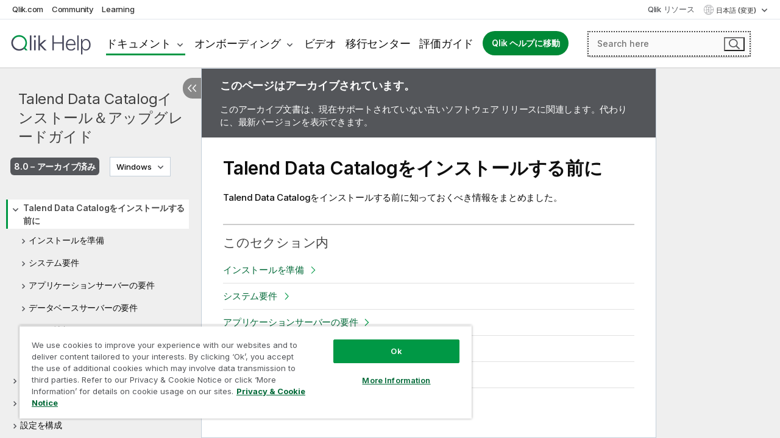

--- FILE ---
content_type: image/svg+xml; charset=utf-8
request_url: https://help.qlik.com/talend/img/logos/logo-qlik-footer.svg
body_size: 417
content:
<svg xmlns="http://www.w3.org/2000/svg" width="70" height="30" fill="none"><g clip-path="url(#a)"><path fill="#54565A" fill-rule="evenodd" d="M35.1 0h3.004v30H35.1V0Zm8.58 2.162C43.68.968 44.632 0 45.808 0c1.176 0 2.13.968 2.13 2.162 0 1.195-.954 2.163-2.13 2.163s-2.13-.968-2.13-2.163Zm15.532 16.614 10.091-9.712h-4.332l-8.872 8.538V0h-3.004v30H56.1V19.834L65.494 30h4.092L59.212 18.776ZM44.307 9.064h3.004v20.934h-3.004V9.064ZM3.007 15c0 6.598 5.267 11.948 11.766 11.948v-.003a11.59 11.59 0 0 0 6.853-2.24l2.071 2.243a14.562 14.562 0 0 1-8.924 3.049C6.615 29.998 0 23.282 0 14.998a15.06 15.06 0 0 1 3.596-9.797l2.069 2.238A12.01 12.01 0 0 0 3.006 15Z" clip-rule="evenodd"/><path fill="#009845" d="M25.88 24.885A15.069 15.069 0 0 0 29.543 15c.001-8.285-6.611-15-14.769-15a14.556 14.556 0 0 0-9.01 3.118A14.991 14.991 0 0 0 3.595 5.2l2.07 2.238a11.884 11.884 0 0 1 2.166-2.083 11.588 11.588 0 0 1 6.943-2.303c6.5 0 11.768 5.35 11.768 11.948 0 2.909-1.026 5.575-2.728 7.648a11.873 11.873 0 0 1-2.186 2.062l2.07 2.242L26.518 30h4.092l-4.728-5.115h-.002Z"/></g><defs><clipPath id="a"><path fill="#fff" d="M0 0h69.586v30H0z"/></clipPath></defs></svg>